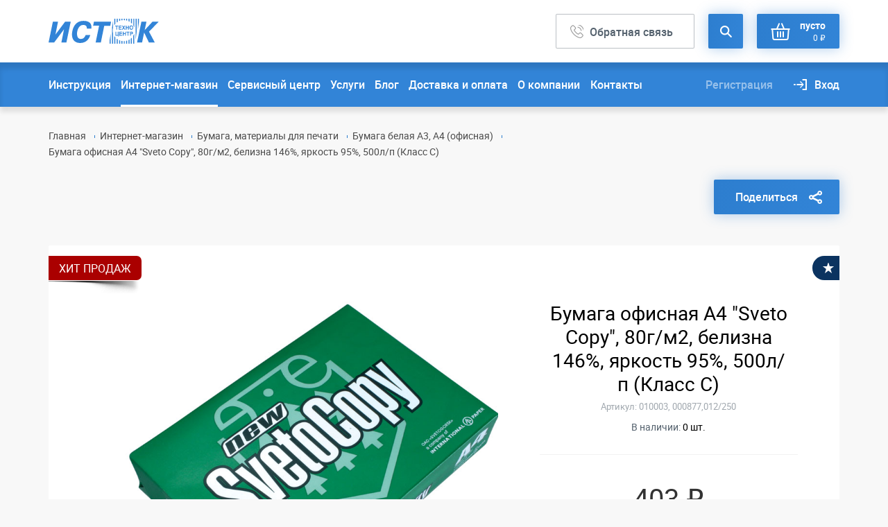

--- FILE ---
content_type: text/html; charset=UTF-8
request_url: https://www.istok.biz/catalog/bymaga_materiali_dlya_pechati/bymaga_belaya_a3_a4_ofisnaya/item-780/
body_size: 7041
content:
    <!DOCTYPE HTML><html lang="ru"><head><meta charset="UTF-8"><meta name="keywords" content="канцтовары купить; канцтовары купить Красноярск; интернет магазин канцтовары; интернет магазин; канцелярия доставка; канцелярия заказать; канцелярия купить; канцтовары заказать; интернет магазин красноярск"><meta name="description" content="Гарантируем быструю обработку заявок в интернет-магазине и оперативную доставку заказов по Красноярску благодаря собственной службе доставки. Доставка бесплатно от 2000 рублей.  Вы получите все: начиная от снабжения канцелярией и сервисного обслуживания оргтехники до изготовления эксклюзивной сувенирной продукции и поставок оборудования на заказ."><link rel="canonical" href="http://www.istok.biz/catalog/bymaga_materiali_dlya_pechati/bymaga_belaya_a3_a4_ofisnaya/item-780/"><meta property="og:url" content="http://www.istok.biz/catalog/bymaga_materiali_dlya_pechati/bymaga_belaya_a3_a4_ofisnaya/item-780/"><meta property="og:title" content="Техно-центр Исток"><meta property="og:description" content="Гарантируем быструю обработку заявок в интернет-магазине и оперативную доставку заказов по Красноярску благодаря собственной службе доставки. Доставка бесплатно от 2000 рублей.  Вы получите все: начиная от снабжения канцелярией и сервисного обслуживания оргтехники до изготовления эксклюзивной сувенирной продукции и поставок оборудования на заказ."><meta property="og:image" content="/static/i/share_logo.png"><meta property="og:site_name" content="Техно-центр Исток"><meta property="og:type" content="article"><meta property="og:locale" content="ru_RU" /><meta property="og:image:url" content="http://www.istok.biz/static/i/favicons/600x315.png"><meta name="yandex-verification" content="d8ead6bfc2167c9a" /><link rel="image_src" href="http://www.istok.biz/static/i/favicons/600x315.png" /><!--        <meta property="og:image:type" content="image/png"><meta property="og:image:width" content="600"><meta property="og:image:height" content="400">--><title>Техноцентр «Исток» — интернет-магазин товаров для офиса, школьных товаров, сувенирной продукции, бытовой и офисной техники, хозяйственных товаров, офисной металлической мебели и сейфов.</title><link rel="stylesheet" href="/static/css/styles17.min.css"><meta name="viewport" content="width=device-width, initial-scale=1"></head><body><div id="anchor_top"
                 class="wrapper"><header><div class="header_top_line"><div class="container header_flex_wrap"><div class="header_logo"><a href="/"><img src="/static/i/svg/istok_logo.svg" alt="Исток"></a></div><div class="header_buttons hidden_xs"><a href="#callback" class="button feedback_button"><span>Обратная связь</span></a><div class="header_search"><button class="button search_button"><span class="hidden">Поиск по сайту</span></button><form class="search_form js-search" action="/search/" method="GET"><input type="text" value="" class="search_field" name="search"><div class="search_results js-search__results" style="display: none"></div><span class="search_close">×</span></form></div><div class="header_cart js-cart"><a href="/order/" class="info__total button cart_button"><span class="cart_button_ins"><b class="js-cart_total_count_txt">
                 пусто            </b><br /><span class="small_12 js-cart_total_price">0 ₽</span></span></a></div></div><a href="#" class="burger_btn button hidden_sm_min"><span class="lines"></span></a><nav class="mobile_menu hidden_sm_min"><ul class="mobile_nav"><li><a href="/instrykciya/" >Инструкция</a></li><li><a href="/catalog/" class="active">Интернет-магазин</a></li><li><a href="/service_center/" >Сервисный центр</a></li><li><a href="/services/" >Услуги</a></li><li><a href="/blog/" >Блог</a></li><li><a href="/delivery/" >Доставка и оплата</a></li><li><a href="/about/" >О компании</a></li><li><a href="/contacts/" >Контакты</a></li></ul><div class="header_authorize"><a href="/accounts/registration/" class="header_reg">Регистрация</a><a href="/accounts/login/" class="button_login">Вход</a></div><div class="header_buttons"><a href="#callback" class="button feedback_button"><span>Обратная связь</span></a><form action="/search/" class="mobile_search_form" method="GET"><input type="text" placeholder="Поиск"  name="search"><button class="button search_button" type="submit"></button></form></div></nav></div></div><div class="header_bottom_line hidden_xs"><div class="container header_flex_wrap"><nav class="header_nav"><a href="/instrykciya/" >Инструкция</a><a href="/catalog/" class="active">Интернет-магазин</a><a href="/service_center/" >Сервисный центр</a><a href="/services/" >Услуги</a><a href="/blog/" >Блог</a><a href="/delivery/" >Доставка и оплата</a><a href="/about/" >О компании</a><a href="/contacts/" >Контакты</a></nav><div class="header_authorize"><a href="/accounts/registration/" class="header_reg">Регистрация</a><a href="/accounts/login/" class="button_login">Вход</a></div></div></div></header><div class="small_header hidden_xs"><div class="header_top_line"><div class="container header_flex_wrap"><div class="left_part"><div class="header_logo"><a href="/"><img src="/static/i/svg/istok_logo.svg" alt=""></a></div><nav class="header_nav"><a href="/instrykciya/" >Инструкция</a><a href="/catalog/" class="active">Интернет-магазин</a><a href="/service_center/" >Сервисный центр</a><a href="/services/" >Услуги</a><a href="/blog/" >Блог</a><a href="/delivery/" >Доставка и оплата</a><a href="/about/" >О компании</a><a href="/contacts/" >Контакты</a></nav></div><div class="header_buttons"><a href="#callback" class="button feedback_button default_popup"><span>Обратная связь</span></a><div class="header_search"><button class="button search_button sticky_search_button"><span>Поиск по сайту</span></button><div class="search_menu"><form action="/search/" class="small_search_form"><input type="text" placeholder="Поиск по сайту"  name="search"><button class="button" type="submit">Искать</button></form></div></div><div class="header_cart js-cart"><a href="/order/" class="info__total button cart_button"><span class="cart_button_ins"><b class="js-cart_total_count_txt">
                 пусто            </b><br /><span class="small_12 js-cart_total_price">0 ₽</span></span></a></div></div></div></div></div><section class="breadcrumbs"><div class="container"><div class="row"><div class="col-sm-12 col-xs-12"><ul><li><a href="/"  title="Главная">Главная</a></li><li><a href="/catalog/"  title="Интернет-магазин">Интернет-магазин</a></li><li><a href="/catalog/bymaga_materiali_dlya_pechati/"  title="Бумага, материалы для печати">Бумага, материалы для печати</a></li><li><a href="/catalog/bymaga_materiali_dlya_pechati/bymaga_belaya_a3_a4_ofisnaya/"  title="Бумага белая А3, А4 (офисная)">Бумага белая А3, А4 (офисная)</a></li><li>Бумага офисная А4 "Sveto Copy", 80г/м2, белизна 146%, яркость 95%, 500л/п (Класс С)</li></ul></div></div></div></section><main><div class="container"><div class="item_topline"><div class="product_middle hidden_md"><h6 class="product_title">Бумага офисная А4 "Sveto Copy", 80г/м2, белизна 146%, яркость 95%, 500л/п (Класс С)</h6><p class="product_art">Артикул: 010003, 000877,012/250</p><p class="product_qty">В наличии: <span class="black">0</span></p></div><div class="button_wrap"><a href="#share"
                   class="button share">Поделиться
                </a></div></div><div class="item_wrap js-product"
             data-id="780"
             data-title="Бумага офисная А4 "Sveto Copy", 80г/м2, белизна 146%, яркость 95%, 500л/п (Класс С)"
             data-url="/catalog/bymaga_materiali_dlya_pechati/bymaga_belaya_a3_a4_ofisnaya/item-780/"
             data-price="403.00"
             data-qty="0"
             data-discount="1"><div class="product_label">Хит продаж</div><a href="/favorite/action/add/" class="product_favorite js-favorite"><span>В избранное</span></a><div class="row"><div class="col-xlg-8 col-lg-7 col-md-6 col-sm-12 col-xs-12"><div class="gallery slider_gallery"><a data-thumb="/static/uploaded/images/catalog/image/cms/3911764065103.jpeg"
                               data-src="/static/uploaded/images/catalog/image/3911764065103.jpeg"><img src="/static/uploaded/images/catalog/image/3911764065103.jpeg"  /></a></div></div><div class="col-xlg-4 col-lg-5 col-md-6 col-sm-12 col-xs-12"><div class="item_information"><div class="product_middle hidden_sm_max"><h6 class="product_title">Бумага офисная А4 "Sveto Copy", 80г/м2, белизна 146%, яркость 95%, 500л/п (Класс С)</h6><p class="product_art">Артикул: 010003, 000877,012/250</p><p class="product_qty">В наличии: <span class="black">0 шт.</span></p></div><!--                        <div class="color_pick">--><!--                            <p class="color_title">Выбор цвета</p>--><!--                            <ul>--><!--                                <li><a href="#" class="active_color" style="background-color: #2989e7;"></a></li>--><!--                                <li><a href="#" style="background-color: #6cbc0d;"></a></li>--><!--                                <li><a href="#" style="background-color: #de3e3e;"></a></li>--><!--                                <li><a href="#" style="background-color: #747474;"></a></li>--><!--                                <li><a href="#" style="background-color: #0f0f0f;"></a></li>--><!--                                <li><a href="#" style="background-color: #0b3360;"></a></li>--><!--                                <li><a href="#" class="white_color" style="background-color: #ffffff;"></a></li>--><!--                            </ul>--><!--                        </div>--><div class="product_bottom"><div class="product_prices"><p class="actual_price">403 ₽
                                                                    </p><p class="only_order_descr">Только под заказ</p></div><div class="product_notice"><a href="#product_notice"
                                   onclick="window.entry_id =780;"></a></div></div></div></div></div></div><div class="row"><div class="col-md-9 col-sm-12 col-xs-12"><article><div class="tabs_block"><ul class="tabs"><li><a href="#">Описание</a></li><li><a href="#">Обзоры</a></li></ul><div class="tab_content"><div class="tabs_item"><div class="text">
                                        Бумага для регулярной печати внутренних документов, подходит для любого принтера, обладает оптимальным сочетанием: цена-качество. Оптимальные показатели толщины, структуры и однородности листа <br /><br />
     производство - Россия<br />
    плотность 80 г/м2<br />
    белизна 146 CIE<br />
    яркость 94% , ISO<br />
    непрозрачность 91%<br />
    толщина 104 микрон<br />
    шероховатость 250 мл/мин<br />
    класс бумаги С<br />
    Бумага SvetoCopy New производится российской компанией ЗАО "ИНТЕРНЕШНЛ ПЕЙПЕР" , которая зарекомендовала себя надежным поставщиком качественных канцелярских товаров, бумаги и бумажной продукции, а также расходных материалов для оргтехники.<br />
    Бумага SvetoCopy New (класс качества "С") - оптимальный вариант для повседневной работы офиса, ибо она обладает отличным соотношением параметров цена/качество.<br />
    Рассмотрим характеристики этой бумаги. При первом же взгляде на бумагу SvetoCopy New становится заметным ее ослепительно белый цвет (белизна 146 CIE, яркость 94 , что делает отпечатанное на ней изображение контрастным и четким. Естественно, такой документ выглядит дорого и респектабельно.<br />
    Следующий важный показатель - плотность. Бумага SvetoCopy New имеет оптимальную для офиса плотность - 80 г/кв.м (при толщине 104 мкм).<br />
    Важны также жесткость и плоскостность бумаги. Если бумага слишком жесткая или, напротив, слишком рыхлая, то она может просто застрять в печатающем устройстве, выведя его из строя. Параметры SvetoCopy New соответствуют требованиям современной офисной техники - жесткость МН: 125, жесткость ПН - 55.<br />
    Для качественной печати весьма значим такой показатель, как непрозрачность (особенно при двусторонней печати). Для Sveto Copy New этот показатель равен 91 %.<br />
    Шероховатость бумаги SvetoCopy New - 250 мл/мин, что является вполне достаточным значением для правильного закрепления тонера и стойкости печати.<br />
    Влажность бумаги SvetoCopy New - 4,6 %, что позволяет говорить о соответствующем электрическом сопротивлении и отсутствии такого явления, как скручиваемость после печати.<br />
    Бумага SvetoCopy New характеризуется также ровными кромками и размерами листа, соответствующими мировым стандартам.<br />
    Стоит также отметить Экологическую чистоту процесса получения целюлозы(сертификат TCF), по этому бумага SvetoCopy New не имеет в своем составе газообразного хлора и древесных смол. Кроме того, данная бумага является пригодной для архивного хранения и не имеет пылевого отделения.<br />
    Качество бумаги SvetoCopy New подтверждено тестированием, проведенным в Финляндии, результатом которого стали высокие оценки.<br />
    Таким образом, становится очевидным, что при использовании данной бумаги гарантировано высокое качество печати, а также бесперебойная работа офисной техники.                                    </div></div><div class="tabs_item"><div class="text"></div></div></div></div></article></div><div class="col-md-3 col-sm-12 col-xs-12"><aside><div class="aside_banner"><a target="_blank" href="/go/?id=1" class='banner'><img src="/static/uploaded/banners/Reklamnaya_kartochka_internet-magazin_.png" width="355" heigth="457" /></a></div></aside></div></div></div></main><div class="footer_wrapper footer_wrapper_nomargin"><div class="info info--showcart js-info-flow"  style="display: none"><div class="info__height"><div class="info__flow"><div class="container"><div class="info__cart"><a href="/favorite/" class="info__fav" id="js-favorite_block" style="display: none"><span>В избранном</span>&nbsp;<span class='js-favorite__count'>0</span></a><a href="/order/" class="info__total js-cart" style="display: none;"><span class="info__additional">В корзине
        <span class='js-cart_total_count_txt'>
            0         </span> на сумму
    </span><span class='js-cart_total_price'>0 ₽</span>
    &nbsp;
</a></div></div></div></div></div><footer class="footer"><div class="container flex_wrap"><ul class="footer_socials"><li><a class="vk" href="https://vk.com/technocenteristok">vk</a></li><li><a class="vk" href=" https://vk.com/technocenteristokservis">vk</a></li><li><a class="ok" href="https://www.avito.ru/profile">ok</a></li><li><a class="yt" href="https://zen.yandex.ru/profile/editor/technocenteristok">youtube</a></li></ul><ul class="footer_links"><li><a href="/about/rekviziti/">Реквизиты</a></li><li><a href="/about/vakansii/">Вакансии</a></li><li><a href="/politika_konfidencialnosti/">Политика конфиденциальности</a></li></ul><a href="http://meta.studio/" class="meta_logo" target="_blank"><img src="/static/i/svg/meta_logo.svg" alt="Студия Мета - создание сайтов"></a></div></footer></div><!-- VK:81100 --></footer><a href="#anchor_top" class="to_top slide_to"></a></div><div class="remodal" data-remodal-id="callback"><button data-remodal-action="close" class="remodal-close"></button><p class="form_title">Заказать обратный звонок</p><div class="form_wrapper"><form name="callback" action="/forms/" class="js-ajax-form"><div class="form_group js_field"><label for="name">ФИО</label><input type="text" id="name" name="name"></div><div class="form_group js_field"><label for="phone">Контактный телефон</label><input type="phone" id="phone" name="phone" placeholder=""></div><div id="js-form__error_box-callback" class="form__note h-nomargins h-hidden"><p id="js-form__error_msg-callback" class="js-form__error-text form__error">Все поля формы обязательны для заполнения.</p></div><div class="form_group"><p class="form_descr">Ваши персональные данные защищены №152-ФЗ «О персональных данных». Нажимая кнопку «Отправить», вы подтверждаете свое согласие на обработку ваших персональных данных в соответствии с этим законом. <a href="/politika_konfidencialnosti/" target="_blank">Подробнее.</a></p></div><input type="hidden" name="formtoken" value="1768672113:696bcb710fa6c4.08891499:3615e3539f34cf1a265db42479dd6fec" /><div class="form_group form_group_button"><button type="submit" class="button button_airplane">Отправить заявку</button></div></form><div id="js-form__success_box-callback" class="form__success h-hidden"><div class="form__success-content h-noselectable h-cursor_default"><h6>Ваше сообщение успешно отправлено</h6><p id="js-form__success_msg-callback" class="js-form__success-message"></p><div class="form_group form_group_button"><a href="#" class="button button_airplane modal-box__btn js-form_reload-callback" id="js-form__reload-callback"><span class="button__title">Отправить еще</span></a></div></div></div></div></div><div class="remodal"
     data-remodal-id="share"><button data-remodal-action="close"
            class="remodal-close"></button><p class="form_title">Поделиться</p><div class="form_wrapper"><form action="#"><div class="share_links"><span>Поделись записью
                    <br>
                    в социальных сетях
                </span><ul><li><a href="http://vk.com/share.php?url=http://www.istok.biz/catalog/bymaga_materiali_dlya_pechati/bymaga_belaya_a3_a4_ofisnaya/item-780/&title=Бумага офисная А4 "Sveto Copy", 80г/м2, белизна 146%, яркость 95%, 500л/п (Класс С)"
                           target="_blank"
                           class="vk_share">vk
                        </a></li><li><a href="https://www.facebook.com/sharer.php?u=http://www.istok.biz/catalog/bymaga_materiali_dlya_pechati/bymaga_belaya_a3_a4_ofisnaya/item-780/"
                           target="_blank"
                           class="fb_share">fb
                        </a></li><li><a href="https://twitter.com/intent/tweet?url=http://www.istok.biz/catalog/bymaga_materiali_dlya_pechati/bymaga_belaya_a3_a4_ofisnaya/item-780/&text=Бумага офисная А4 "Sveto Copy", 80г/м2, белизна 146%, яркость 95%, 500л/п (Класс С)&hashtags=#Исток"
                           target="_blank"
                           class="tw_share">tw
                        </a></li><li><a href="https://connect.ok.ru/dk?st.cmd=WidgetSharePreview&st.shareUrl=http://www.istok.biz/catalog/bymaga_materiali_dlya_pechati/bymaga_belaya_a3_a4_ofisnaya/item-780/"
                           target="_blank"
                           class="ok_share">ok
                        </a></li></ul></div><div class="form_group form_group_share"><div class="wrap"><input type="text"
                           id="share_link"
                           value="http://www.istok.biz/catalog/bymaga_materiali_dlya_pechati/bymaga_belaya_a3_a4_ofisnaya/item-780/"><a href="#"
                       class="copy_link"></a></div><label for="share_link">Поделись ссылкой</label></div></form></div></div><script>
var button = document.querySelector(".copy_link"),
    input = document.getElementById("share_link");

button.addEventListener("click", function (event) {
    event.preventDefault();
    // Select the input node's contents
    input.select();
    // Copy it to the clipboard
    document.execCommand("copy");
});

</script><div class="remodal remodal_map" data-remodal-id="map"><button data-remodal-action="close" class="remodal-close"></button><div id="js-contacts-map" data-coordx="55.9919811255658" data-coordy="92.88684045689777" data-zoom="12" data-address="Копылова 78" class="map_wrapper"></div></div><div class="remodal-wrapper remodal-is-closed" style="display: none;"><div class="remodal remodal-is-initialized remodal-is-closed" data-remodal-id="product_notice" tabindex="-1"><button data-remodal-action="close" class="remodal-close"></button><p class="form_title">Уведомить о поступлении</p><div class="form_wrapper"><form action="/catalog/" name="incomes" class="js-ajax-form"><div class="form_group js_field"><label for="name">ФИО</label><input type="text" id="name" name="name" value=""></div><div class="form_group js_field"><label for="email">Контактный E-mail</label><input type="email" id="email" name="email" placeholder="" value=""></div><div class="form_group js_field"><label for="phone">Контактный телефон</label><input type="phone" id="phone" name="phone" placeholder="" value=""></div><input type="hidden" name="entry_id" value="" /><input type="hidden" name="formtoken" value="1768672113:696bcb710fb868.68059278:d34bef978ed8805ba119bfc18889870c" /><div id="js-form__error_box-incomes" class="form__note h-nomargins" style="display: none"><p id="js-form__error_msg-incomes" class="js-form__error-text form__error">Все поля формы обязательны для заполнения.</p></div><div class="form_group"><p class="form_descr">Ваши персональные данные защищены №152-ФЗ «О персональных данных». Нажимая кнопку «Отправить», вы подтверждаете свое согласие на обработку ваших персональных данных в соответствии с этим законом. <a href="/politika_konfidencialnosti/" target="_blank">Подробнее.</a></p></div><div class="form_group form_group_button"><button type="submit" class="button button_airplane">Уведомить</button></div></form><div id="js-form__success_box-incomes" class="form__success h-hidden"><div class="form__success-content h-noselectable h-cursor_default"><p id="js-form__success_msg-incomes" class="js-form__success-message"></p></div><a href="#" class="modal-box__btn js-form_reload-callback" id="js-form__reload-incomes" style="display: none"></a></div></div></div></div><script src="https://api-maps.yandex.ru/2.1/?lang=ru_RU"
                    type="text/javascript"></script><script src="/static/js/vendor.js"></script><script src="/static/js/own2.js"></script><script src="/static/js/lib/cart.js"></script><script src="/static/js/lib/cart_interface5.js"></script><script src="/static/js/lib/favorite.js"></script><script src="/static/js/lib/favorite_interface.js"></script><script src="/static/js/lib/meta.js"></script><script src="/static/js/lib/metaformshandler.js"></script><script src="/static/js/common4.js"></script><!-- Yandex.Metrika counter --><script type="text/javascript">
                (function (m, e, t, r, i, k, a) {
                    m[i] = m[i] || function () {
                        (m[i].a = m[i].a || []).push(arguments)
                    };
                    m[i].l = 1 * new Date();
                    k = e.createElement(t), a = e.getElementsByTagName(t)[0], k.async = 1, k.src = r, a.parentNode.insertBefore(k, a)
                })
                (window, document, "script", "https://mc.yandex.ru/metrika/tag.js", "ym");

                ym(53478268, "init", {
                    clickmap: true,
                    trackLinks: true,
                    accurateTrackBounce: true,
                    webvisor: true
                });
                </script><noscript><div><img src="https://mc.yandex.ru/watch/53478268"
                             style="position:absolute; left:-9999px;"
                             alt=""/></div></noscript><!-- /Yandex.Metrika counter --></body></html>



--- FILE ---
content_type: image/svg+xml
request_url: https://www.istok.biz/static/i/svg/meta_logo.svg
body_size: 533
content:
<svg id="Layer_1" xmlns="http://www.w3.org/2000/svg" width="53" height="14"><style>.st0{fill:#fff}</style><path class="st0" d="M44.871 4.015l1.51 5.074h-3.01l1.5-5.074zM14.739.056h-4.09L7.531 9.158 4.404.056H0v13.922h3.534l.005-7.443-.332-2.416 3.208 9.86H8.45l3.113-9.851-.322 2.407-.005 7.443h3.503V.056zm11.914 0H16.85v13.922h9.804v-2.78H20.36v-2.8h5.596v-2.77H20.36V2.825h6.293V.056zm9.116 2.769h4.161V.035H28.045v2.79h4.215v11.153h3.509V2.825zM51.635 14L46.46.145h-3.176L38.145 14h3.608l.809-2.798h4.628L48.008 14h3.627zM53 1.345C53 .602 52.389 0 51.635 0c-.753 0-1.364.602-1.364 1.345s.61 1.346 1.364 1.346c.754 0 1.365-.603 1.365-1.346z"/></svg>

--- FILE ---
content_type: application/javascript; charset=UTF-8
request_url: https://www.istok.biz/static/js/lib/meta.js
body_size: 533
content:
var Meta = function () {
    var decline_re = /%n/g;

    var self = {
        decline: function (num, zero, one, two, many) {
            var $nmod10 = num % 10;
            var $nmod100 = num % 100;

            if (!num)
                return zero.replace(decline_re, num);

            if ((num == 1) || ($nmod10 == 1 && $nmod100 != 11))
                return one.replace(decline_re, num);

            if ($nmod10 > 1 && $nmod10 < 5 && $nmod100 != 12 && $nmod100 != 13 && $nmod100 != 14)
                return two.replace(decline_re, num);

            return many.replace(decline_re, num);
        },
        beautyPrice: function (price, showFraction) {
            showFraction = true;

            // 2123399.2034 => 2 123 399,2
            if (price === 0) {
                return 0;
            }
            price = price.toFixed(2);
            price = price.split('.');
            price[0] = price[0].replace(/(\d)(?=(\d{3})+$)/g, "$1 ");

            if (price[1] > 0) {
                return price[0] + "." + price[1];
            }
            return price[0];
        },
        beautyFileSize: function(fSize) {
            var fSExt = new Array('b', 'kb', 'mb.', 'gb');
            i=0;while(fSize>900){fSize/=1024;i++;}
            return (Math.round(fSize*100)/100)+' '+fSExt[i];
        }
    };

    Date.metaParse = function (str) {
        if (/(\d+)\.(\d+)\.(\d+)/.test(str)) {
            return Date.UTC(RegExp.$3, parseInt(RegExp.$2) - 1, RegExp.$1);
        }
        return Date.parse(str);
    };

    Date.prototype.metaToString = function () {
        return this.getDate() + '.' + (this.getMonth() + 1) + '.' + this.getFullYear();
    };

    return self;
}();